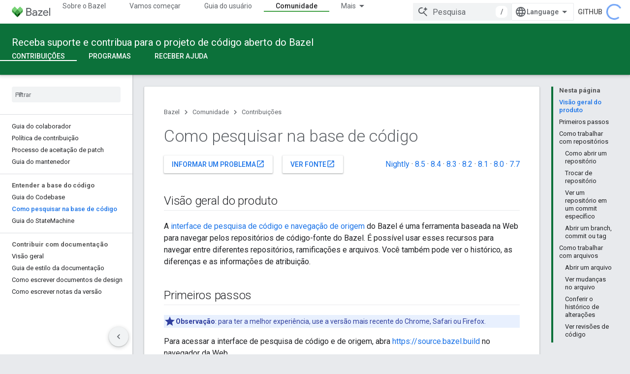

--- FILE ---
content_type: text/html; charset=utf-8
request_url: https://bazel.google.cn/versions/7.1.0/contribute/search?authuser=0&hl=pt-br
body_size: 18200
content:









<!doctype html>
<html 
      lang="pt-BR-x-mtfrom-en"
      dir="ltr">
  <head>
    <meta name="google-signin-client-id" content="721724668570-nbkv1cfusk7kk4eni4pjvepaus73b13t.apps.googleusercontent.com"><meta name="google-signin-scope"
          content="profile email"><meta property="og:site_name" content="Bazel">
    <meta property="og:type" content="website"><meta name="googlebot" content="noindex"><meta name="theme-color" content="#0c713a"><meta charset="utf-8">
    <meta content="IE=Edge" http-equiv="X-UA-Compatible">
    <meta name="viewport" content="width=device-width, initial-scale=1">
    

    <link rel="manifest" href="/_pwa/bazel/manifest.json"
          crossorigin="use-credentials">
    <link rel="preconnect" href="//www.gstatic.cn" crossorigin>
    <link rel="preconnect" href="//fonts.gstatic.cn" crossorigin>
    <link rel="preconnect" href="//fonts.googleapis.cn" crossorigin>
    <link rel="preconnect" href="//apis.google.com" crossorigin>
    <link rel="preconnect" href="//www.google-analytics.com" crossorigin><link rel="stylesheet" href="//fonts.googleapis.cn/css?family=Roboto:300,400,400italic,500,500italic,700,700italic|Roboto+Mono:400,500,700&display=swap">
      <link rel="stylesheet"
            href="//fonts.googleapis.cn/css2?family=Material+Icons&family=Material+Symbols+Outlined&display=block"><link rel="stylesheet" href="https://www.gstatic.cn/devrel-devsite/prod/v3df8aae39978de8281d519c083a1ff09816fe422ab8f1bf9f8e360a62fb9949d/bazel/css/app.css">
      <link rel="shortcut icon" href="https://www.gstatic.cn/devrel-devsite/prod/v3df8aae39978de8281d519c083a1ff09816fe422ab8f1bf9f8e360a62fb9949d/bazel/images/favicon-prod.png">
    <link rel="apple-touch-icon" href="https://www.gstatic.cn/devrel-devsite/prod/v3df8aae39978de8281d519c083a1ff09816fe422ab8f1bf9f8e360a62fb9949d/bazel/images/touchicon-180.png"><link rel="canonical" href="https://bazel.google.cn/versions/7.1.0/contribute/search?hl=pt-br">
      <link rel="alternate" hreflang="en-cn"
          href="https://bazel.google.cn/versions/7.1.0/contribute/search" /><link rel="alternate" hreflang="x-default" href="https://bazel.google.cn/versions/7.1.0/contribute/search" /><link rel="alternate" hreflang="zh-Hans-cn"
          href="https://bazel.google.cn/versions/7.1.0/contribute/search?hl=zh-cn" /><link rel="alternate" hreflang="zh-Hant-cn"
          href="https://bazel.google.cn/versions/7.1.0/contribute/search?hl=zh-tw" /><link rel="alternate" hreflang="hi-cn"
          href="https://bazel.google.cn/versions/7.1.0/contribute/search?hl=hi" /><link rel="alternate" hreflang="id-cn"
          href="https://bazel.google.cn/versions/7.1.0/contribute/search?hl=id" /><link rel="alternate" hreflang="ja-cn"
          href="https://bazel.google.cn/versions/7.1.0/contribute/search?hl=ja" /><link rel="alternate" hreflang="ko-cn"
          href="https://bazel.google.cn/versions/7.1.0/contribute/search?hl=ko" /><link rel="alternate" hreflang="pt-BR-cn"
          href="https://bazel.google.cn/versions/7.1.0/contribute/search?hl=pt-br" /><link rel="alternate" hreflang="es-419-cn"
          href="https://bazel.google.cn/versions/7.1.0/contribute/search?hl=es-419" /><link rel="alternate" hreflang="th-cn"
          href="https://bazel.google.cn/versions/7.1.0/contribute/search?hl=th" /><link rel="alternate" hreflang="tr-cn"
          href="https://bazel.google.cn/versions/7.1.0/contribute/search?hl=tr" /><link rel="alternate" hreflang="vi-cn"
          href="https://bazel.google.cn/versions/7.1.0/contribute/search?hl=vi" /><link rel="alternate" hreflang="en"
          href="https://bazel.build/versions/7.1.0/contribute/search" /><link rel="alternate" hreflang="x-default" href="https://bazel.build/versions/7.1.0/contribute/search" /><link rel="alternate" hreflang="zh-Hans"
          href="https://bazel.build/versions/7.1.0/contribute/search?hl=zh-cn" /><link rel="alternate" hreflang="zh-Hant"
          href="https://bazel.build/versions/7.1.0/contribute/search?hl=zh-tw" /><link rel="alternate" hreflang="hi"
          href="https://bazel.build/versions/7.1.0/contribute/search?hl=hi" /><link rel="alternate" hreflang="id"
          href="https://bazel.build/versions/7.1.0/contribute/search?hl=id" /><link rel="alternate" hreflang="ja"
          href="https://bazel.build/versions/7.1.0/contribute/search?hl=ja" /><link rel="alternate" hreflang="ko"
          href="https://bazel.build/versions/7.1.0/contribute/search?hl=ko" /><link rel="alternate" hreflang="pt-BR"
          href="https://bazel.build/versions/7.1.0/contribute/search?hl=pt-br" /><link rel="alternate" hreflang="es-419"
          href="https://bazel.build/versions/7.1.0/contribute/search?hl=es-419" /><link rel="alternate" hreflang="th"
          href="https://bazel.build/versions/7.1.0/contribute/search?hl=th" /><link rel="alternate" hreflang="tr"
          href="https://bazel.build/versions/7.1.0/contribute/search?hl=tr" /><link rel="alternate" hreflang="vi"
          href="https://bazel.build/versions/7.1.0/contribute/search?hl=vi" /><title>Como pesquisar na base de código &nbsp;|&nbsp; Bazel</title>

<meta property="og:title" content="Como pesquisar na base de código &nbsp;|&nbsp; Bazel"><meta property="og:url" content="https://bazel.google.cn/versions/7.1.0/contribute/search?hl=pt-br"><meta property="og:locale" content="pt_br"><script type="application/ld+json">
  {
    "@context": "https://schema.org",
    "@type": "Article",
    
    "headline": "Como pesquisar na base de código"
  }
</script><link rel="alternate machine-translated-from" hreflang="en"
        href="https://bazel.google.cn/versions/7.1.0/contribute/search?hl=en&amp;authuser=0">
  

  

  


    
      <link rel="stylesheet" href="/extras.css"></head>
  <body class="color-scheme--light"
        template="page"
        theme="bazel-theme"
        type="article"
        
        
        
        layout="docs"
        
        block-apix
        
        
        
        display-toc
        pending>
  
    <devsite-progress type="indeterminate" id="app-progress"></devsite-progress>
  
  
    <a href="#main-content" class="skip-link button">
      
      Ir para o conteúdo principal
    </a>
    <section class="devsite-wrapper">
      <devsite-cookie-notification-bar></devsite-cookie-notification-bar><devsite-header role="banner">
  
    





















<div class="devsite-header--inner" data-nosnippet>
  <div class="devsite-top-logo-row-wrapper-wrapper">
    <div class="devsite-top-logo-row-wrapper">
      <div class="devsite-top-logo-row">
        <button type="button" id="devsite-hamburger-menu"
          class="devsite-header-icon-button button-flat material-icons gc-analytics-event"
          data-category="Site-Wide Custom Events"
          data-label="Navigation menu button"
          visually-hidden
          aria-label="Abrir menu">
        </button>
        
<div class="devsite-product-name-wrapper">

  <a href="/" class="devsite-site-logo-link gc-analytics-event"
   data-category="Site-Wide Custom Events" data-label="Site logo" track-type="globalNav"
   track-name="bazel" track-metadata-position="nav"
   track-metadata-eventDetail="nav">
  
  <picture>
    
    <img src="https://www.gstatic.cn/devrel-devsite/prod/v3df8aae39978de8281d519c083a1ff09816fe422ab8f1bf9f8e360a62fb9949d/bazel/images/lockup.svg" class="devsite-site-logo" alt="Bazel">
  </picture>
  
</a>



  
  
  <span class="devsite-product-name">
    <ul class="devsite-breadcrumb-list"
  >
  
  <li class="devsite-breadcrumb-item
             ">
    
    
    
      
      
    
  </li>
  
</ul>
  </span>

</div>
        <div class="devsite-top-logo-row-middle">
          <div class="devsite-header-upper-tabs">
            
              
              
  <devsite-tabs class="upper-tabs">

    <nav class="devsite-tabs-wrapper" aria-label="Guias superiores">
      
        
          <tab  >
            
    <a href="https://bazel.google.cn/versions/7.1.0/about?authuser=0&amp;hl=pt-br"
    class="devsite-tabs-content gc-analytics-event "
      track-metadata-eventdetail="https://bazel.google.cn/versions/7.1.0/about?authuser=0&amp;hl=pt-br"
    
       track-type="nav"
       track-metadata-position="nav - sobre o bazel"
       track-metadata-module="primary nav"
       
       
         
           data-category="Site-Wide Custom Events"
         
           data-label="Tab: Sobre o Bazel"
         
           track-name="sobre o bazel"
         
       >
    Sobre o Bazel
  
    </a>
    
  
          </tab>
        
      
        
          <tab  >
            
    <a href="https://bazel.google.cn/versions/7.1.0/start?authuser=0&amp;hl=pt-br"
    class="devsite-tabs-content gc-analytics-event "
      track-metadata-eventdetail="https://bazel.google.cn/versions/7.1.0/start?authuser=0&amp;hl=pt-br"
    
       track-type="nav"
       track-metadata-position="nav - vamos começar"
       track-metadata-module="primary nav"
       
       
         
           data-category="Site-Wide Custom Events"
         
           data-label="Tab: Vamos começar"
         
           track-name="vamos começar"
         
       >
    Vamos começar
  
    </a>
    
  
          </tab>
        
      
        
          <tab  >
            
    <a href="https://bazel.google.cn/versions/7.1.0/docs?authuser=0&amp;hl=pt-br"
    class="devsite-tabs-content gc-analytics-event "
      track-metadata-eventdetail="https://bazel.google.cn/versions/7.1.0/docs?authuser=0&amp;hl=pt-br"
    
       track-type="nav"
       track-metadata-position="nav - guia do usuário"
       track-metadata-module="primary nav"
       
       
         
           data-category="Site-Wide Custom Events"
         
           data-label="Tab: Guia do usuário"
         
           track-name="guia do usuário"
         
       >
    Guia do usuário
  
    </a>
    
  
          </tab>
        
      
        
          <tab  >
            
    <a href="https://bazel.google.cn/versions/7.1.0/reference?authuser=0&amp;hl=pt-br"
    class="devsite-tabs-content gc-analytics-event "
      track-metadata-eventdetail="https://bazel.google.cn/versions/7.1.0/reference?authuser=0&amp;hl=pt-br"
    
       track-type="nav"
       track-metadata-position="nav - referência"
       track-metadata-module="primary nav"
       
       
         
           data-category="Site-Wide Custom Events"
         
           data-label="Tab: Referência"
         
           track-name="referência"
         
       >
    Referência
  
    </a>
    
  
          </tab>
        
      
        
          <tab  >
            
    <a href="https://bazel.google.cn/versions/7.1.0/extending?authuser=0&amp;hl=pt-br"
    class="devsite-tabs-content gc-analytics-event "
      track-metadata-eventdetail="https://bazel.google.cn/versions/7.1.0/extending?authuser=0&amp;hl=pt-br"
    
       track-type="nav"
       track-metadata-position="nav - ampliação"
       track-metadata-module="primary nav"
       
       
         
           data-category="Site-Wide Custom Events"
         
           data-label="Tab: Ampliação"
         
           track-name="ampliação"
         
       >
    Ampliação
  
    </a>
    
  
          </tab>
        
      
        
          <tab  class="devsite-active">
            
    <a href="https://bazel.google.cn/versions/7.1.0/community?authuser=0&amp;hl=pt-br"
    class="devsite-tabs-content gc-analytics-event "
      track-metadata-eventdetail="https://bazel.google.cn/versions/7.1.0/community?authuser=0&amp;hl=pt-br"
    
       track-type="nav"
       track-metadata-position="nav - comunidade"
       track-metadata-module="primary nav"
       aria-label="Comunidade, selected" 
       
         
           data-category="Site-Wide Custom Events"
         
           data-label="Tab: Comunidade"
         
           track-name="comunidade"
         
       >
    Comunidade
  
    </a>
    
  
          </tab>
        
      
        
          <tab class="devsite-dropdown
    
    
    
    ">
  
    <a href="https://bazel.google.cn/versions?authuser=0&amp;hl=pt-br"
    class="devsite-tabs-content gc-analytics-event "
      track-metadata-eventdetail="https://bazel.google.cn/versions?authuser=0&amp;hl=pt-br"
    
       track-type="nav"
       track-metadata-position="nav - documentos com controle de versões"
       track-metadata-module="primary nav"
       
       
         
           data-category="Site-Wide Custom Events"
         
           data-label="Tab: Documentos com controle de versões"
         
           track-name="documentos com controle de versões"
         
       >
    Documentos com controle de versões
  
    </a>
    
      <button
         aria-haspopup="menu"
         aria-expanded="false"
         aria-label="Menu suspenso de Documentos com controle de versões"
         track-type="nav"
         track-metadata-eventdetail="https://bazel.google.cn/versions?authuser=0&amp;hl=pt-br"
         track-metadata-position="nav - documentos com controle de versões"
         track-metadata-module="primary nav"
         
          
            data-category="Site-Wide Custom Events"
          
            data-label="Tab: Documentos com controle de versões"
          
            track-name="documentos com controle de versões"
          
        
         class="devsite-tabs-dropdown-toggle devsite-icon devsite-icon-arrow-drop-down"></button>
    
  
  <div class="devsite-tabs-dropdown" role="menu" aria-label="submenu" hidden>
    
    <div class="devsite-tabs-dropdown-content">
      
        <div class="devsite-tabs-dropdown-column
                    ">
          
            <ul class="devsite-tabs-dropdown-section
                       ">
              
              
              
                <li class="devsite-nav-item">
                  <a href="https://bazel.google.cn/versions/8.5.0?authuser=0&amp;hl=pt-br"
                    
                     track-type="nav"
                     track-metadata-eventdetail="https://bazel.google.cn/versions/8.5.0?authuser=0&amp;hl=pt-br"
                     track-metadata-position="nav - documentos com controle de versões"
                     track-metadata-module="tertiary nav"
                     
                     tooltip
                  >
                    
                    <div class="devsite-nav-item-title">
                      8.5
                    </div>
                    
                  </a>
                </li>
              
                <li class="devsite-nav-item">
                  <a href="https://bazel.google.cn/versions/8.4.0?authuser=0&amp;hl=pt-br"
                    
                     track-type="nav"
                     track-metadata-eventdetail="https://bazel.google.cn/versions/8.4.0?authuser=0&amp;hl=pt-br"
                     track-metadata-position="nav - documentos com controle de versões"
                     track-metadata-module="tertiary nav"
                     
                     tooltip
                  >
                    
                    <div class="devsite-nav-item-title">
                      8.4
                    </div>
                    
                  </a>
                </li>
              
                <li class="devsite-nav-item">
                  <a href="https://bazel.google.cn/versions/8.3.0?authuser=0&amp;hl=pt-br"
                    
                     track-type="nav"
                     track-metadata-eventdetail="https://bazel.google.cn/versions/8.3.0?authuser=0&amp;hl=pt-br"
                     track-metadata-position="nav - documentos com controle de versões"
                     track-metadata-module="tertiary nav"
                     
                     tooltip
                  >
                    
                    <div class="devsite-nav-item-title">
                      8.3
                    </div>
                    
                  </a>
                </li>
              
                <li class="devsite-nav-item">
                  <a href="https://bazel.google.cn/versions/8.2.0?authuser=0&amp;hl=pt-br"
                    
                     track-type="nav"
                     track-metadata-eventdetail="https://bazel.google.cn/versions/8.2.0?authuser=0&amp;hl=pt-br"
                     track-metadata-position="nav - documentos com controle de versões"
                     track-metadata-module="tertiary nav"
                     
                     tooltip
                  >
                    
                    <div class="devsite-nav-item-title">
                      8.2
                    </div>
                    
                  </a>
                </li>
              
                <li class="devsite-nav-item">
                  <a href="https://bazel.google.cn/versions/8.1.0?authuser=0&amp;hl=pt-br"
                    
                     track-type="nav"
                     track-metadata-eventdetail="https://bazel.google.cn/versions/8.1.0?authuser=0&amp;hl=pt-br"
                     track-metadata-position="nav - documentos com controle de versões"
                     track-metadata-module="tertiary nav"
                     
                     tooltip
                  >
                    
                    <div class="devsite-nav-item-title">
                      8.1
                    </div>
                    
                  </a>
                </li>
              
                <li class="devsite-nav-item">
                  <a href="https://bazel.google.cn/versions/8.0.0?authuser=0&amp;hl=pt-br"
                    
                     track-type="nav"
                     track-metadata-eventdetail="https://bazel.google.cn/versions/8.0.0?authuser=0&amp;hl=pt-br"
                     track-metadata-position="nav - documentos com controle de versões"
                     track-metadata-module="tertiary nav"
                     
                     tooltip
                  >
                    
                    <div class="devsite-nav-item-title">
                      8.0
                    </div>
                    
                  </a>
                </li>
              
                <li class="devsite-nav-item">
                  <a href="https://bazel.google.cn/versions/7.7.0?authuser=0&amp;hl=pt-br"
                    
                     track-type="nav"
                     track-metadata-eventdetail="https://bazel.google.cn/versions/7.7.0?authuser=0&amp;hl=pt-br"
                     track-metadata-position="nav - documentos com controle de versões"
                     track-metadata-module="tertiary nav"
                     
                     tooltip
                  >
                    
                    <div class="devsite-nav-item-title">
                      7.7
                    </div>
                    
                  </a>
                </li>
              
                <li class="devsite-nav-item">
                  <a href="https://bazel.google.cn/versions/6.5.0?authuser=0&amp;hl=pt-br"
                    
                     track-type="nav"
                     track-metadata-eventdetail="https://bazel.google.cn/versions/6.5.0?authuser=0&amp;hl=pt-br"
                     track-metadata-position="nav - documentos com controle de versões"
                     track-metadata-module="tertiary nav"
                     
                     tooltip
                  >
                    
                    <div class="devsite-nav-item-title">
                      6,5
                    </div>
                    
                  </a>
                </li>
              
                <li class="devsite-nav-item">
                  <a href="https://docs.bazel.build/versions/5.4.1/bazel-overview.html?authuser=0&amp;hl=pt-br"
                    
                     track-type="nav"
                     track-metadata-eventdetail="https://docs.bazel.build/versions/5.4.1/bazel-overview.html?authuser=0&amp;hl=pt-br"
                     track-metadata-position="nav - documentos com controle de versões"
                     track-metadata-module="tertiary nav"
                     
                     tooltip
                  >
                    
                    <div class="devsite-nav-item-title">
                      5.4.1
                    </div>
                    
                  </a>
                </li>
              
            </ul>
          
        </div>
      
        <div class="devsite-tabs-dropdown-column
                    ">
          
            <ul class="devsite-tabs-dropdown-section
                       ">
              
              
              
                <li class="devsite-nav-item">
                  <a href="https://bazel.google.cn/?authuser=0&amp;hl=pt-br"
                    
                     track-type="nav"
                     track-metadata-eventdetail="https://bazel.google.cn/?authuser=0&amp;hl=pt-br"
                     track-metadata-position="nav - documentos com controle de versões"
                     track-metadata-module="tertiary nav"
                     
                     tooltip
                  >
                    
                    <div class="devsite-nav-item-title">
                      Diária
                    </div>
                    
                  </a>
                </li>
              
                <li class="devsite-nav-item">
                  <a href="https://bazel.google.cn/versions?authuser=0&amp;hl=pt-br"
                    
                     track-type="nav"
                     track-metadata-eventdetail="https://bazel.google.cn/versions?authuser=0&amp;hl=pt-br"
                     track-metadata-position="nav - documentos com controle de versões"
                     track-metadata-module="tertiary nav"
                     
                     tooltip
                  >
                    
                    <div class="devsite-nav-item-title">
                      Mais…
                    </div>
                    
                  </a>
                </li>
              
            </ul>
          
        </div>
      
    </div>
  </div>
</tab>
        
      
    </nav>

  </devsite-tabs>

            
           </div>
          
<devsite-search
    
    
    enable-suggestions
      
    
    enable-search-summaries
    project-name="Bazel"
    tenant-name="Bazel"
    
    
    
    
    
    >
  <form class="devsite-search-form" action="https://bazel.google.cn/s/results?authuser=0&amp;hl=pt-br" method="GET">
    <div class="devsite-search-container">
      <button type="button"
              search-open
              class="devsite-search-button devsite-header-icon-button button-flat material-icons"
              
              aria-label="Abrir pesquisa"></button>
      <div class="devsite-searchbox">
        <input
          aria-activedescendant=""
          aria-autocomplete="list"
          
          aria-label="Pesquisa"
          aria-expanded="false"
          aria-haspopup="listbox"
          autocomplete="off"
          class="devsite-search-field devsite-search-query"
          name="q"
          
          placeholder="Pesquisa"
          role="combobox"
          type="text"
          value=""
          >
          <div class="devsite-search-image material-icons" aria-hidden="true">
            
              <svg class="devsite-search-ai-image" width="24" height="24" viewBox="0 0 24 24" fill="none" xmlns="http://www.w3.org/2000/svg">
                  <g clip-path="url(#clip0_6641_386)">
                    <path d="M19.6 21L13.3 14.7C12.8 15.1 12.225 15.4167 11.575 15.65C10.925 15.8833 10.2333 16 9.5 16C7.68333 16 6.14167 15.375 4.875 14.125C3.625 12.8583 3 11.3167 3 9.5C3 7.68333 3.625 6.15 4.875 4.9C6.14167 3.63333 7.68333 3 9.5 3C10.0167 3 10.5167 3.05833 11 3.175C11.4833 3.275 11.9417 3.43333 12.375 3.65L10.825 5.2C10.6083 5.13333 10.3917 5.08333 10.175 5.05C9.95833 5.01667 9.73333 5 9.5 5C8.25 5 7.18333 5.44167 6.3 6.325C5.43333 7.19167 5 8.25 5 9.5C5 10.75 5.43333 11.8167 6.3 12.7C7.18333 13.5667 8.25 14 9.5 14C10.6667 14 11.6667 13.625 12.5 12.875C13.35 12.1083 13.8417 11.15 13.975 10H15.975C15.925 10.6333 15.7833 11.2333 15.55 11.8C15.3333 12.3667 15.05 12.8667 14.7 13.3L21 19.6L19.6 21ZM17.5 12C17.5 10.4667 16.9667 9.16667 15.9 8.1C14.8333 7.03333 13.5333 6.5 12 6.5C13.5333 6.5 14.8333 5.96667 15.9 4.9C16.9667 3.83333 17.5 2.53333 17.5 0.999999C17.5 2.53333 18.0333 3.83333 19.1 4.9C20.1667 5.96667 21.4667 6.5 23 6.5C21.4667 6.5 20.1667 7.03333 19.1 8.1C18.0333 9.16667 17.5 10.4667 17.5 12Z" fill="#5F6368"/>
                  </g>
                <defs>
                <clipPath id="clip0_6641_386">
                <rect width="24" height="24" fill="white"/>
                </clipPath>
                </defs>
              </svg>
            
          </div>
          <div class="devsite-search-shortcut-icon-container" aria-hidden="true">
            <kbd class="devsite-search-shortcut-icon">/</kbd>
          </div>
      </div>
    </div>
  </form>
  <button type="button"
          search-close
          class="devsite-search-button devsite-header-icon-button button-flat material-icons"
          
          aria-label="Fechar pesquisa"></button>
</devsite-search>

        </div>

        

          

          

          

          
<devsite-language-selector>
  <ul role="presentation">
    
    
    <li role="presentation">
      <a role="menuitem" lang="en"
        >English</a>
    </li>
    
    <li role="presentation">
      <a role="menuitem" lang="de"
        >Deutsch</a>
    </li>
    
    <li role="presentation">
      <a role="menuitem" lang="es"
        >Español</a>
    </li>
    
    <li role="presentation">
      <a role="menuitem" lang="es_419"
        >Español – América Latina</a>
    </li>
    
    <li role="presentation">
      <a role="menuitem" lang="fr"
        >Français</a>
    </li>
    
    <li role="presentation">
      <a role="menuitem" lang="id"
        >Indonesia</a>
    </li>
    
    <li role="presentation">
      <a role="menuitem" lang="it"
        >Italiano</a>
    </li>
    
    <li role="presentation">
      <a role="menuitem" lang="pl"
        >Polski</a>
    </li>
    
    <li role="presentation">
      <a role="menuitem" lang="pt"
        >Português</a>
    </li>
    
    <li role="presentation">
      <a role="menuitem" lang="pt_br"
        >Português – Brasil</a>
    </li>
    
    <li role="presentation">
      <a role="menuitem" lang="vi"
        >Tiếng Việt</a>
    </li>
    
    <li role="presentation">
      <a role="menuitem" lang="tr"
        >Türkçe</a>
    </li>
    
    <li role="presentation">
      <a role="menuitem" lang="ru"
        >Русский</a>
    </li>
    
    <li role="presentation">
      <a role="menuitem" lang="he"
        >עברית</a>
    </li>
    
    <li role="presentation">
      <a role="menuitem" lang="ar"
        >العربيّة</a>
    </li>
    
    <li role="presentation">
      <a role="menuitem" lang="fa"
        >فارسی</a>
    </li>
    
    <li role="presentation">
      <a role="menuitem" lang="hi"
        >हिंदी</a>
    </li>
    
    <li role="presentation">
      <a role="menuitem" lang="bn"
        >বাংলা</a>
    </li>
    
    <li role="presentation">
      <a role="menuitem" lang="th"
        >ภาษาไทย</a>
    </li>
    
    <li role="presentation">
      <a role="menuitem" lang="zh_cn"
        >中文 – 简体</a>
    </li>
    
    <li role="presentation">
      <a role="menuitem" lang="zh_tw"
        >中文 – 繁體</a>
    </li>
    
    <li role="presentation">
      <a role="menuitem" lang="ja"
        >日本語</a>
    </li>
    
    <li role="presentation">
      <a role="menuitem" lang="ko"
        >한국어</a>
    </li>
    
  </ul>
</devsite-language-selector>


          
            <a class="devsite-header-link devsite-top-button button gc-analytics-event "
    href="//github.com/bazelbuild/bazel/"
    data-category="Site-Wide Custom Events"
    data-label="Site header link: GitHub"
    >
  GitHub
</a>
          

        

        
        
        
          <devsite-openid-user id="devsite-user"></devsite-openid-user>
        
      </div>
    </div>
  </div>



  <div class="devsite-collapsible-section
    ">
    <div class="devsite-header-background">
      
        
          <div class="devsite-product-id-row"
           >
            <div class="devsite-product-description-row">
              
                
                <div class="devsite-product-id">
                  
                  
                  
                    <ul class="devsite-breadcrumb-list"
  >
  
  <li class="devsite-breadcrumb-item
             ">
    
    
    
      
        
  <a href="https://bazel.google.cn/versions/7.1.0/community?authuser=0&amp;hl=pt-br"
      
        class="devsite-breadcrumb-link gc-analytics-event"
      
        data-category="Site-Wide Custom Events"
      
        data-label="Lower Header"
      
        data-value="1"
      
        track-type="globalNav"
      
        track-name="breadcrumb"
      
        track-metadata-position="1"
      
        track-metadata-eventdetail=""
      
    >
    
          Receba suporte e contribua para o projeto de código aberto do Bazel
        
  </a>
  
      
    
  </li>
  
</ul>
                </div>
                
              
              
            </div>
            
          </div>
          
        
      
      
        <div class="devsite-doc-set-nav-row">
          
          
            
            
  <devsite-tabs class="lower-tabs">

    <nav class="devsite-tabs-wrapper" aria-label="Guias inferiores">
      
        
          <tab  class="devsite-active">
            
    <a href="https://bazel.google.cn/versions/7.1.0/contribute?authuser=0&amp;hl=pt-br"
    class="devsite-tabs-content gc-analytics-event "
      track-metadata-eventdetail="https://bazel.google.cn/versions/7.1.0/contribute?authuser=0&amp;hl=pt-br"
    
       track-type="nav"
       track-metadata-position="nav - contribuições"
       track-metadata-module="primary nav"
       aria-label="Contribuições, selected" 
       
         
           data-category="Site-Wide Custom Events"
         
           data-label="Tab: Contribuições"
         
           track-name="contribuições"
         
       >
    Contribuições
  
    </a>
    
  
          </tab>
        
      
        
          <tab  >
            
    <a href="https://bazel.google.cn/versions/7.1.0/community/update?authuser=0&amp;hl=pt-br"
    class="devsite-tabs-content gc-analytics-event "
      track-metadata-eventdetail="https://bazel.google.cn/versions/7.1.0/community/update?authuser=0&amp;hl=pt-br"
    
       track-type="nav"
       track-metadata-position="nav - programas"
       track-metadata-module="primary nav"
       
       
         
           data-category="Site-Wide Custom Events"
         
           data-label="Tab: Programas"
         
           track-name="programas"
         
       >
    Programas
  
    </a>
    
  
          </tab>
        
      
        
          <tab  >
            
    <a href="https://bazel.google.cn/versions/7.1.0/help?authuser=0&amp;hl=pt-br"
    class="devsite-tabs-content gc-analytics-event "
      track-metadata-eventdetail="https://bazel.google.cn/versions/7.1.0/help?authuser=0&amp;hl=pt-br"
    
       track-type="nav"
       track-metadata-position="nav - receber ajuda"
       track-metadata-module="primary nav"
       
       
         
           data-category="Site-Wide Custom Events"
         
           data-label="Tab: Receber ajuda"
         
           track-name="receber ajuda"
         
       >
    Receber ajuda
  
    </a>
    
  
          </tab>
        
      
    </nav>

  </devsite-tabs>

          
          
        </div>
      
    </div>
  </div>

</div>



  

  
</devsite-header>
      <devsite-book-nav scrollbars >
        
          





















<div class="devsite-book-nav-filter"
     >
  <span class="filter-list-icon material-icons" aria-hidden="true"></span>
  <input type="text"
         placeholder="Filtrar"
         
         aria-label="Digite para filtrar"
         role="searchbox">
  
  <span class="filter-clear-button hidden"
        data-title="Limpar filtro"
        aria-label="Limpar filtro"
        role="button"
        tabindex="0"></span>
</div>

<nav class="devsite-book-nav devsite-nav nocontent"
     aria-label="Menu lateral">
  <div class="devsite-mobile-header">
    <button type="button"
            id="devsite-close-nav"
            class="devsite-header-icon-button button-flat material-icons gc-analytics-event"
            data-category="Site-Wide Custom Events"
            data-label="Close navigation"
            aria-label="Fechar navegação">
    </button>
    <div class="devsite-product-name-wrapper">

  <a href="/" class="devsite-site-logo-link gc-analytics-event"
   data-category="Site-Wide Custom Events" data-label="Site logo" track-type="globalNav"
   track-name="bazel" track-metadata-position="nav"
   track-metadata-eventDetail="nav">
  
  <picture>
    
    <img src="https://www.gstatic.cn/devrel-devsite/prod/v3df8aae39978de8281d519c083a1ff09816fe422ab8f1bf9f8e360a62fb9949d/bazel/images/lockup.svg" class="devsite-site-logo" alt="Bazel">
  </picture>
  
</a>


  
      <span class="devsite-product-name">
        
        
        <ul class="devsite-breadcrumb-list"
  >
  
  <li class="devsite-breadcrumb-item
             ">
    
    
    
      
      
    
  </li>
  
</ul>
      </span>
    

</div>
  </div>

  <div class="devsite-book-nav-wrapper">
    <div class="devsite-mobile-nav-top">
      
        <ul class="devsite-nav-list">
          
            <li class="devsite-nav-item">
              
  
  <a href="/versions/7.1.0/about"
    
       class="devsite-nav-title gc-analytics-event
              
              "
    

    
      
        data-category="Site-Wide Custom Events"
      
        data-label="Tab: Sobre o Bazel"
      
        track-name="sobre o bazel"
      
    
     data-category="Site-Wide Custom Events"
     data-label="Responsive Tab: Sobre o Bazel"
     track-type="globalNav"
     track-metadata-eventDetail="globalMenu"
     track-metadata-position="nav">
  
    <span class="devsite-nav-text" tooltip >
      Sobre o Bazel
   </span>
    
  
  </a>
  

  
              
            </li>
          
            <li class="devsite-nav-item">
              
  
  <a href="/versions/7.1.0/start"
    
       class="devsite-nav-title gc-analytics-event
              
              "
    

    
      
        data-category="Site-Wide Custom Events"
      
        data-label="Tab: Vamos começar"
      
        track-name="vamos começar"
      
    
     data-category="Site-Wide Custom Events"
     data-label="Responsive Tab: Vamos começar"
     track-type="globalNav"
     track-metadata-eventDetail="globalMenu"
     track-metadata-position="nav">
  
    <span class="devsite-nav-text" tooltip >
      Vamos começar
   </span>
    
  
  </a>
  

  
              
            </li>
          
            <li class="devsite-nav-item">
              
  
  <a href="/versions/7.1.0/docs"
    
       class="devsite-nav-title gc-analytics-event
              
              "
    

    
      
        data-category="Site-Wide Custom Events"
      
        data-label="Tab: Guia do usuário"
      
        track-name="guia do usuário"
      
    
     data-category="Site-Wide Custom Events"
     data-label="Responsive Tab: Guia do usuário"
     track-type="globalNav"
     track-metadata-eventDetail="globalMenu"
     track-metadata-position="nav">
  
    <span class="devsite-nav-text" tooltip >
      Guia do usuário
   </span>
    
  
  </a>
  

  
              
            </li>
          
            <li class="devsite-nav-item">
              
  
  <a href="/versions/7.1.0/reference"
    
       class="devsite-nav-title gc-analytics-event
              
              "
    

    
      
        data-category="Site-Wide Custom Events"
      
        data-label="Tab: Referência"
      
        track-name="referência"
      
    
     data-category="Site-Wide Custom Events"
     data-label="Responsive Tab: Referência"
     track-type="globalNav"
     track-metadata-eventDetail="globalMenu"
     track-metadata-position="nav">
  
    <span class="devsite-nav-text" tooltip >
      Referência
   </span>
    
  
  </a>
  

  
              
            </li>
          
            <li class="devsite-nav-item">
              
  
  <a href="/versions/7.1.0/extending"
    
       class="devsite-nav-title gc-analytics-event
              
              "
    

    
      
        data-category="Site-Wide Custom Events"
      
        data-label="Tab: Ampliação"
      
        track-name="ampliação"
      
    
     data-category="Site-Wide Custom Events"
     data-label="Responsive Tab: Ampliação"
     track-type="globalNav"
     track-metadata-eventDetail="globalMenu"
     track-metadata-position="nav">
  
    <span class="devsite-nav-text" tooltip >
      Ampliação
   </span>
    
  
  </a>
  

  
              
            </li>
          
            <li class="devsite-nav-item">
              
  
  <a href="/versions/7.1.0/community"
    
       class="devsite-nav-title gc-analytics-event
              
              devsite-nav-active"
    

    
      
        data-category="Site-Wide Custom Events"
      
        data-label="Tab: Comunidade"
      
        track-name="comunidade"
      
    
     data-category="Site-Wide Custom Events"
     data-label="Responsive Tab: Comunidade"
     track-type="globalNav"
     track-metadata-eventDetail="globalMenu"
     track-metadata-position="nav">
  
    <span class="devsite-nav-text" tooltip >
      Comunidade
   </span>
    
  
  </a>
  

  
              
                <ul class="devsite-nav-responsive-tabs">
                  
                    
                    
                    
                    <li class="devsite-nav-item">
                      
  
  <a href="/versions/7.1.0/contribute"
    
       class="devsite-nav-title gc-analytics-event
              
              devsite-nav-active"
    

    
      
        data-category="Site-Wide Custom Events"
      
        data-label="Tab: Contribuições"
      
        track-name="contribuições"
      
    
     data-category="Site-Wide Custom Events"
     data-label="Responsive Tab: Contribuições"
     track-type="globalNav"
     track-metadata-eventDetail="globalMenu"
     track-metadata-position="nav">
  
    <span class="devsite-nav-text" tooltip menu="_book">
      Contribuições
   </span>
    
  
  </a>
  

  
                    </li>
                  
                    
                    
                    
                    <li class="devsite-nav-item">
                      
  
  <a href="/versions/7.1.0/community/update"
    
       class="devsite-nav-title gc-analytics-event
              
              "
    

    
      
        data-category="Site-Wide Custom Events"
      
        data-label="Tab: Programas"
      
        track-name="programas"
      
    
     data-category="Site-Wide Custom Events"
     data-label="Responsive Tab: Programas"
     track-type="globalNav"
     track-metadata-eventDetail="globalMenu"
     track-metadata-position="nav">
  
    <span class="devsite-nav-text" tooltip >
      Programas
   </span>
    
  
  </a>
  

  
                    </li>
                  
                    
                    
                    
                    <li class="devsite-nav-item">
                      
  
  <a href="/versions/7.1.0/help"
    
       class="devsite-nav-title gc-analytics-event
              
              "
    

    
      
        data-category="Site-Wide Custom Events"
      
        data-label="Tab: Receber ajuda"
      
        track-name="receber ajuda"
      
    
     data-category="Site-Wide Custom Events"
     data-label="Responsive Tab: Receber ajuda"
     track-type="globalNav"
     track-metadata-eventDetail="globalMenu"
     track-metadata-position="nav">
  
    <span class="devsite-nav-text" tooltip >
      Receber ajuda
   </span>
    
  
  </a>
  

  
                    </li>
                  
                </ul>
              
            </li>
          
            <li class="devsite-nav-item">
              
  
  <a href="/versions"
    
       class="devsite-nav-title gc-analytics-event
              
              "
    

    
      
        data-category="Site-Wide Custom Events"
      
        data-label="Tab: Documentos com controle de versões"
      
        track-name="documentos com controle de versões"
      
    
     data-category="Site-Wide Custom Events"
     data-label="Responsive Tab: Documentos com controle de versões"
     track-type="globalNav"
     track-metadata-eventDetail="globalMenu"
     track-metadata-position="nav">
  
    <span class="devsite-nav-text" tooltip >
      Documentos com controle de versões
   </span>
    
  
  </a>
  

  
    <ul class="devsite-nav-responsive-tabs devsite-nav-has-menu
               ">
      
<li class="devsite-nav-item">

  
  <span
    
       class="devsite-nav-title"
       tooltip
    
    
      
        data-category="Site-Wide Custom Events"
      
        data-label="Tab: Documentos com controle de versões"
      
        track-name="documentos com controle de versões"
      
    >
  
    <span class="devsite-nav-text" tooltip menu="Documentos com controle de versões">
      Mais
   </span>
    
    <span class="devsite-nav-icon material-icons" data-icon="forward"
          menu="Documentos com controle de versões">
    </span>
    
  
  </span>
  

</li>

    </ul>
  
              
            </li>
          
          
    
    
<li class="devsite-nav-item">

  
  <a href="//github.com/bazelbuild/bazel/"
    
       class="devsite-nav-title gc-analytics-event "
    

    
     data-category="Site-Wide Custom Events"
     data-label="Responsive Tab: GitHub"
     track-type="navMenu"
     track-metadata-eventDetail="globalMenu"
     track-metadata-position="nav">
  
    <span class="devsite-nav-text" tooltip >
      GitHub
   </span>
    
  
  </a>
  

</li>

  
          
        </ul>
      
    </div>
    
      <div class="devsite-mobile-nav-bottom">
        
          
          <ul class="devsite-nav-list" menu="_book">
            <li class="devsite-nav-item"><a href="/versions/7.1.0/contribute"
        class="devsite-nav-title gc-analytics-event"
        data-category="Site-Wide Custom Events"
        data-label="Book nav link, pathname: /versions/7.1.0/contribute"
        track-type="bookNav"
        track-name="click"
        track-metadata-eventdetail="/versions/7.1.0/contribute"
      ><span class="devsite-nav-text" tooltip>Guia do colaborador</span></a></li>

  <li class="devsite-nav-item"><a href="/versions/7.1.0/contribute/policy"
        class="devsite-nav-title gc-analytics-event"
        data-category="Site-Wide Custom Events"
        data-label="Book nav link, pathname: /versions/7.1.0/contribute/policy"
        track-type="bookNav"
        track-name="click"
        track-metadata-eventdetail="/versions/7.1.0/contribute/policy"
      ><span class="devsite-nav-text" tooltip>Política de contribuição</span></a></li>

  <li class="devsite-nav-item"><a href="/versions/7.1.0/contribute/patch-acceptance"
        class="devsite-nav-title gc-analytics-event"
        data-category="Site-Wide Custom Events"
        data-label="Book nav link, pathname: /versions/7.1.0/contribute/patch-acceptance"
        track-type="bookNav"
        track-name="click"
        track-metadata-eventdetail="/versions/7.1.0/contribute/patch-acceptance"
      ><span class="devsite-nav-text" tooltip>Processo de aceitação de patch</span></a></li>

  <li class="devsite-nav-item"><a href="/versions/7.1.0/contribute/maintainers-guide"
        class="devsite-nav-title gc-analytics-event"
        data-category="Site-Wide Custom Events"
        data-label="Book nav link, pathname: /versions/7.1.0/contribute/maintainers-guide"
        track-type="bookNav"
        track-name="click"
        track-metadata-eventdetail="/versions/7.1.0/contribute/maintainers-guide"
      ><span class="devsite-nav-text" tooltip>Guia do mantenedor</span></a></li>

  <li class="devsite-nav-item
           devsite-nav-heading"><div class="devsite-nav-title devsite-nav-title-no-path">
        <span class="devsite-nav-text" tooltip>Entender a base do código</span>
      </div></li>

  <li class="devsite-nav-item"><a href="/versions/7.1.0/contribute/codebase"
        class="devsite-nav-title gc-analytics-event"
        data-category="Site-Wide Custom Events"
        data-label="Book nav link, pathname: /versions/7.1.0/contribute/codebase"
        track-type="bookNav"
        track-name="click"
        track-metadata-eventdetail="/versions/7.1.0/contribute/codebase"
      ><span class="devsite-nav-text" tooltip>Guia do Codebase</span></a></li>

  <li class="devsite-nav-item"><a href="/versions/7.1.0/contribute/search"
        class="devsite-nav-title gc-analytics-event"
        data-category="Site-Wide Custom Events"
        data-label="Book nav link, pathname: /versions/7.1.0/contribute/search"
        track-type="bookNav"
        track-name="click"
        track-metadata-eventdetail="/versions/7.1.0/contribute/search"
      ><span class="devsite-nav-text" tooltip>Como pesquisar na base de código</span></a></li>

  <li class="devsite-nav-item"><a href="/versions/7.1.0/contribute/statemachine-guide"
        class="devsite-nav-title gc-analytics-event"
        data-category="Site-Wide Custom Events"
        data-label="Book nav link, pathname: /versions/7.1.0/contribute/statemachine-guide"
        track-type="bookNav"
        track-name="click"
        track-metadata-eventdetail="/versions/7.1.0/contribute/statemachine-guide"
      ><span class="devsite-nav-text" tooltip>Guia do StateMachine</span></a></li>

  <li class="devsite-nav-item
           devsite-nav-heading"><div class="devsite-nav-title devsite-nav-title-no-path">
        <span class="devsite-nav-text" tooltip>Contribuir com documentação</span>
      </div></li>

  <li class="devsite-nav-item"><a href="/versions/7.1.0/contribute/docs"
        class="devsite-nav-title gc-analytics-event"
        data-category="Site-Wide Custom Events"
        data-label="Book nav link, pathname: /versions/7.1.0/contribute/docs"
        track-type="bookNav"
        track-name="click"
        track-metadata-eventdetail="/versions/7.1.0/contribute/docs"
      ><span class="devsite-nav-text" tooltip>Visão geral</span></a></li>

  <li class="devsite-nav-item"><a href="/versions/7.1.0/contribute/docs-style-guide"
        class="devsite-nav-title gc-analytics-event"
        data-category="Site-Wide Custom Events"
        data-label="Book nav link, pathname: /versions/7.1.0/contribute/docs-style-guide"
        track-type="bookNav"
        track-name="click"
        track-metadata-eventdetail="/versions/7.1.0/contribute/docs-style-guide"
      ><span class="devsite-nav-text" tooltip>Guia de estilo da documentação</span></a></li>

  <li class="devsite-nav-item"><a href="/versions/7.1.0/contribute/design-documents"
        class="devsite-nav-title gc-analytics-event"
        data-category="Site-Wide Custom Events"
        data-label="Book nav link, pathname: /versions/7.1.0/contribute/design-documents"
        track-type="bookNav"
        track-name="click"
        track-metadata-eventdetail="/versions/7.1.0/contribute/design-documents"
      ><span class="devsite-nav-text" tooltip>Como escrever documentos de design</span></a></li>

  <li class="devsite-nav-item"><a href="/versions/7.1.0/contribute/release-notes"
        class="devsite-nav-title gc-analytics-event"
        data-category="Site-Wide Custom Events"
        data-label="Book nav link, pathname: /versions/7.1.0/contribute/release-notes"
        track-type="bookNav"
        track-name="click"
        track-metadata-eventdetail="/versions/7.1.0/contribute/release-notes"
      ><span class="devsite-nav-text" tooltip>Como escrever notas da versão</span></a></li>
          </ul>
        
        
          
    
  
    
  
    
  
    
  
    
  
    
  
    
      
      <ul class="devsite-nav-list" menu="Documentos com controle de versões"
          aria-label="Menu lateral" hidden>
        
          
            
            
              
<li class="devsite-nav-item">

  
  <a href="/versions/8.5.0"
    
       class="devsite-nav-title gc-analytics-event
              
              "
    

    
     data-category="Site-Wide Custom Events"
     data-label="Responsive Tab: 8.5"
     track-type="navMenu"
     track-metadata-eventDetail="globalMenu"
     track-metadata-position="nav">
  
    <span class="devsite-nav-text" tooltip >
      8.5
   </span>
    
  
  </a>
  

</li>

            
              
<li class="devsite-nav-item">

  
  <a href="/versions/8.4.0"
    
       class="devsite-nav-title gc-analytics-event
              
              "
    

    
     data-category="Site-Wide Custom Events"
     data-label="Responsive Tab: 8.4"
     track-type="navMenu"
     track-metadata-eventDetail="globalMenu"
     track-metadata-position="nav">
  
    <span class="devsite-nav-text" tooltip >
      8.4
   </span>
    
  
  </a>
  

</li>

            
              
<li class="devsite-nav-item">

  
  <a href="/versions/8.3.0"
    
       class="devsite-nav-title gc-analytics-event
              
              "
    

    
     data-category="Site-Wide Custom Events"
     data-label="Responsive Tab: 8.3"
     track-type="navMenu"
     track-metadata-eventDetail="globalMenu"
     track-metadata-position="nav">
  
    <span class="devsite-nav-text" tooltip >
      8.3
   </span>
    
  
  </a>
  

</li>

            
              
<li class="devsite-nav-item">

  
  <a href="/versions/8.2.0"
    
       class="devsite-nav-title gc-analytics-event
              
              "
    

    
     data-category="Site-Wide Custom Events"
     data-label="Responsive Tab: 8.2"
     track-type="navMenu"
     track-metadata-eventDetail="globalMenu"
     track-metadata-position="nav">
  
    <span class="devsite-nav-text" tooltip >
      8.2
   </span>
    
  
  </a>
  

</li>

            
              
<li class="devsite-nav-item">

  
  <a href="/versions/8.1.0"
    
       class="devsite-nav-title gc-analytics-event
              
              "
    

    
     data-category="Site-Wide Custom Events"
     data-label="Responsive Tab: 8.1"
     track-type="navMenu"
     track-metadata-eventDetail="globalMenu"
     track-metadata-position="nav">
  
    <span class="devsite-nav-text" tooltip >
      8.1
   </span>
    
  
  </a>
  

</li>

            
              
<li class="devsite-nav-item">

  
  <a href="/versions/8.0.0"
    
       class="devsite-nav-title gc-analytics-event
              
              "
    

    
     data-category="Site-Wide Custom Events"
     data-label="Responsive Tab: 8.0"
     track-type="navMenu"
     track-metadata-eventDetail="globalMenu"
     track-metadata-position="nav">
  
    <span class="devsite-nav-text" tooltip >
      8.0
   </span>
    
  
  </a>
  

</li>

            
              
<li class="devsite-nav-item">

  
  <a href="/versions/7.7.0"
    
       class="devsite-nav-title gc-analytics-event
              
              "
    

    
     data-category="Site-Wide Custom Events"
     data-label="Responsive Tab: 7.7"
     track-type="navMenu"
     track-metadata-eventDetail="globalMenu"
     track-metadata-position="nav">
  
    <span class="devsite-nav-text" tooltip >
      7.7
   </span>
    
  
  </a>
  

</li>

            
              
<li class="devsite-nav-item">

  
  <a href="/versions/6.5.0"
    
       class="devsite-nav-title gc-analytics-event
              
              "
    

    
     data-category="Site-Wide Custom Events"
     data-label="Responsive Tab: 6,5"
     track-type="navMenu"
     track-metadata-eventDetail="globalMenu"
     track-metadata-position="nav">
  
    <span class="devsite-nav-text" tooltip >
      6,5
   </span>
    
  
  </a>
  

</li>

            
              
<li class="devsite-nav-item">

  
  <a href="https://docs.bazel.build/versions/5.4.1/bazel-overview.html"
    
       class="devsite-nav-title gc-analytics-event
              
              "
    

    
     data-category="Site-Wide Custom Events"
     data-label="Responsive Tab: 5.4.1"
     track-type="navMenu"
     track-metadata-eventDetail="globalMenu"
     track-metadata-position="nav">
  
    <span class="devsite-nav-text" tooltip >
      5.4.1
   </span>
    
  
  </a>
  

</li>

            
          
        
          
            
            
              
<li class="devsite-nav-item">

  
  <a href="/"
    
       class="devsite-nav-title gc-analytics-event
              
              "
    

    
     data-category="Site-Wide Custom Events"
     data-label="Responsive Tab: Diária"
     track-type="navMenu"
     track-metadata-eventDetail="globalMenu"
     track-metadata-position="nav">
  
    <span class="devsite-nav-text" tooltip >
      Diária
   </span>
    
  
  </a>
  

</li>

            
              
<li class="devsite-nav-item">

  
  <a href="/versions"
    
       class="devsite-nav-title gc-analytics-event
              
              "
    

    
     data-category="Site-Wide Custom Events"
     data-label="Responsive Tab: Mais…"
     track-type="navMenu"
     track-metadata-eventDetail="globalMenu"
     track-metadata-position="nav">
  
    <span class="devsite-nav-text" tooltip >
      Mais…
   </span>
    
  
  </a>
  

</li>

            
          
        
      </ul>
    
  
        
        
          
    
  
    
  
    
  
        
      </div>
    
  </div>
</nav>
        
      </devsite-book-nav>
      <section id="gc-wrapper">
        <main role="main" id="main-content" class="devsite-main-content"
            
              has-book-nav
              has-sidebar
            >
          <div class="devsite-sidebar">
            <div class="devsite-sidebar-content">
                
                <devsite-toc class="devsite-nav"
                            role="navigation"
                            aria-label="Nesta página"
                            depth="2"
                            scrollbars
                  ></devsite-toc>
                <devsite-recommendations-sidebar class="nocontent devsite-nav">
                </devsite-recommendations-sidebar>
            </div>
          </div>
          <devsite-content>
            
              












<article class="devsite-article">
  
  
  
  
  

  <div class="devsite-article-meta nocontent" role="navigation">
    
    
    <ul class="devsite-breadcrumb-list"
  
    aria-label="Localização atual">
  
  <li class="devsite-breadcrumb-item
             ">
    
    
    
      
        
  <a href="https://bazel.google.cn/?authuser=0&amp%3Bhl=pt-br&hl=pt-br"
      
        class="devsite-breadcrumb-link gc-analytics-event"
      
        data-category="Site-Wide Custom Events"
      
        data-label="Breadcrumbs"
      
        data-value="1"
      
        track-type="globalNav"
      
        track-name="breadcrumb"
      
        track-metadata-position="1"
      
        track-metadata-eventdetail="Bazel"
      
    >
    
          Bazel
        
  </a>
  
      
    
  </li>
  
  <li class="devsite-breadcrumb-item
             ">
    
      
      <div class="devsite-breadcrumb-guillemet material-icons" aria-hidden="true"></div>
    
    
    
      
        
  <a href="https://bazel.google.cn/versions/7.1.0/community?authuser=0&amp%3Bhl=pt-br&hl=pt-br"
      
        class="devsite-breadcrumb-link gc-analytics-event"
      
        data-category="Site-Wide Custom Events"
      
        data-label="Breadcrumbs"
      
        data-value="2"
      
        track-type="globalNav"
      
        track-name="breadcrumb"
      
        track-metadata-position="2"
      
        track-metadata-eventdetail=""
      
    >
    
          Comunidade
        
  </a>
  
      
    
  </li>
  
  <li class="devsite-breadcrumb-item
             ">
    
      
      <div class="devsite-breadcrumb-guillemet material-icons" aria-hidden="true"></div>
    
    
    
      
        
  <a href="https://bazel.google.cn/versions/7.1.0/contribute?authuser=0&amp%3Bhl=pt-br&hl=pt-br"
      
        class="devsite-breadcrumb-link gc-analytics-event"
      
        data-category="Site-Wide Custom Events"
      
        data-label="Breadcrumbs"
      
        data-value="3"
      
        track-type="globalNav"
      
        track-name="breadcrumb"
      
        track-metadata-position="3"
      
        track-metadata-eventdetail=""
      
    >
    
          Contribuições
        
  </a>
  
      
    
  </li>
  
</ul>
    
      
    
  </div>
  
    <h1 class="devsite-page-title" tabindex="-1">
      Como pesquisar na base de código<devsite-actions hidden data-nosnippet><devsite-feature-tooltip
      ack-key="AckCollectionsBookmarkTooltipDismiss"
      analytics-category="Site-Wide Custom Events"
      analytics-action-show="Callout Profile displayed"
      analytics-action-close="Callout Profile dismissed"
      analytics-label="Create Collection Callout"
      class="devsite-page-bookmark-tooltip nocontent"
      dismiss-button="true"
      id="devsite-collections-dropdown"
      
      dismiss-button-text="Dispensar"

      
      close-button-text="Ok">

    
    
      <devsite-openid-bookmark></devsite-openid-bookmark>
    

    <span slot="popout-heading">
      
      Mantenha tudo organizado com as coleções
    </span>
    <span slot="popout-contents">
      
      Salve e categorize o conteúdo com base nas suas preferências.
    </span>
  </devsite-feature-tooltip></devsite-actions>
  
      
    </h1>
  <div class="devsite-page-title-meta"><devsite-view-release-notes></devsite-view-release-notes></div>
  

  <devsite-toc class="devsite-nav"
    depth="2"
    devsite-toc-embedded
    >
  </devsite-toc>
  
    
  <div class="devsite-article-body clearfix
  ">

  
    
    
    




<style>
  .bazel-button-bar {
    display: flex;
    flex-direction: row;
    justify-content: space-between;
    align-items: center;
    flex-wrap: wrap;
    gap: 8px;
  }
</style>

<div class="bazel-button-bar">
  <div>
    <a class="button button-with-icon" href="https://github.com/bazelbuild/bazel/issues/new?title=%5Bbazel.build%5D+Problem+with+/versions/7.1.0/contribute/search&template=doc_issue.yml&link=https%3A%2F%2Fbazel.build/versions/7.1.0/contribute/search" ="" target="_blank">
      Informar um problema<span aria-hidden="true" class="material-icons icon-after" translate="no">open_in_new</span>
    </a>
   
     
       
        <a class="button button-with-icon" href="https://github.com/bazelbuild/bazel/tree/release-7.1.0/site/en/contribute/search.md" ="" target="_blank">
     
        Ver fonte<span aria-hidden="true" class="material-icons icon-after" translate="no">open_in_new</span>
      </a>
   
   
  </div>

  <div>
   
      <a href="https://bazel.google.cn/contribute/search?authuser=0&hl=pt-br">Nightly</a>
   

<!-- The lines below are updated by //scripts/docs:gen_new_toc -->
<!-- BEGIN_VERSION_INDICATOR -->
·

<a href="https://bazel.google.cn/versions/8.5.0/contribute/search?authuser=0&hl=pt-br">8.5</a>

·

<a href="https://bazel.google.cn/versions/8.4.0/contribute/search?authuser=0&hl=pt-br">8.4</a>

·

<a href="https://bazel.google.cn/versions/8.3.0/contribute/search?authuser=0&hl=pt-br">8.3</a>

·

<a href="https://bazel.google.cn/versions/8.2.0/contribute/search?authuser=0&hl=pt-br">8.2</a>

·

<a href="https://bazel.google.cn/versions/8.1.0/contribute/search?authuser=0&hl=pt-br">8.1</a>

·

<a href="https://bazel.google.cn/versions/8.0.0/contribute/search?authuser=0&hl=pt-br">8.0</a>

·

<a href="https://bazel.google.cn/versions/7.7.0/contribute/search?authuser=0&hl=pt-br">7.7</a>


<!-- END_VERSION_INDICATOR -->
  </div>
</div>

<h2 data-text="Visão geral do produto" id="product-overview" tabindex="-1">Visão geral do produto</h2>

<p>A <a href="https://source.bazel.build?authuser=0&hl=pt-br">interface de pesquisa de código e navegação de origem</a> do Bazel
é uma ferramenta baseada na Web para navegar pelos repositórios de código-fonte do Bazel. É possível
usar esses recursos para navegar entre diferentes repositórios, ramificações e
arquivos. Você também pode ver o histórico, as diferenças e as informações de atribuição.</p>

<h2 data-text="Primeiros passos" id="getting-started" tabindex="-1">Primeiros passos</h2>
<aside class="note"><strong>Observação</strong>:<span> para ter a melhor experiência, use a versão mais recente do Chrome, Safari ou Firefox.</span></aside>
<p>Para acessar a interface de pesquisa de código e de origem, abra
<a href="https://source.bazel.build?authuser=0&hl=pt-br">https://source.bazel.build</a> no navegador da Web.</p>

<p>A tela principal aparece. Essa tela contém os seguintes componentes:</p>

<ol>
<li><p>A barra de ferramentas de navegação estrutural. Essa barra de ferramentas exibe seu local atual no repositório e permite mover rapidamente para outro repositório ou local dentro de um repositório, como um arquivo, branch ou commit, por exemplo.</p></li>
<li><p>Uma lista de repositórios que você pode procurar.</p></li>
</ol>

<p>Na parte de cima da tela, há uma caixa de pesquisa. Use essa caixa para pesquisar arquivos e códigos específicos.</p>

<h2 data-text="Como trabalhar com repositórios" id="working-with-repositories" tabindex="-1">Como trabalhar com repositórios</h2>

<h3 data-text="Como abrir um repositório" id="opening-a-repository" tabindex="-1">Como abrir um repositório</h3>

<p>Para abrir um repositório, clique no nome dele na tela principal.</p>

<p>Como alternativa, use a barra de ferramentas “Localização atual” para pesquisar um repositório específico. Essa barra de ferramentas exibe seu local atual no repositório e permite mover rapidamente para outro repositório ou local dentro de um repositório, como um arquivo, branch ou commit, por exemplo.</p>

<h3 data-text="Trocar de repositório" id="switch-repositories" tabindex="-1">Trocar de repositório</h3>

<p>Para alternar para um repositório diferente, selecione o repositório na barra de ferramentas “Localização atual”.</p>

<h3 data-text="Ver um repositório em um commit específico" id="view-a-repository-at-a-specific-commit" tabindex="-1">Ver um repositório em um commit específico</h3>

<p>Para ver um repositório em um commit específico:</p>

<ol>
<li>Na visualização do repositório, selecione o arquivo.</li>
<li>Na barra de ferramentas “Localização atual”, abra o menu <strong>Ramificação</strong>.</li>
<li>No submenu que aparece, clique em <strong>Confirmar</strong>.</li>
<li>Selecione o commit que você quer ver.</li>
</ol>

<p>A interface agora mostra o repositório como ele estava naquele commit.</p>

<h3 data-text="Abrir um branch, commit ou tag" id="open-a-branch-commit-or-tag" tabindex="-1">Abrir um branch, commit ou tag</h3>

<p>Por padrão, a interface de pesquisa de código e de origem abre um repositório na ramificação padrão.  Para abrir outra ramificação, na barra de ferramentas “Localização atual”, clique no menu <strong>Ramificação/Confirmação/Tag</strong>. Um submenu é aberto, permitindo que você selecione uma ramificação usando o nome dela, de uma tag ou uma caixa de pesquisa.</p>

<ul>
<li>Para selecionar um branch usando o nome dele, selecione <strong>Branch</strong> e clique no nome.</li>
<li>Para selecionar uma ramificação usando um nome de tag, selecione <strong>Tag</strong> e clique no nome.</li>
<li>Para selecionar um branch usando um código de commit, selecione <strong>Commit</strong> e clique no código.</li>
<li>Para pesquisar uma ramificação, confirmação ou tag, selecione o item correspondente e digite um termo na caixa de pesquisa.</li>
</ul>

<h2 data-text="Como trabalhar com arquivos" id="working-with-files" tabindex="-1">Como trabalhar com arquivos</h2>

<p>Quando você seleciona um repositório na tela principal, a tela muda para mostrar uma visualização dele. Se um arquivo README existir, o conteúdo dele vai aparecer no painel de arquivos, localizado no lado direito da tela. Caso contrário, uma lista de arquivos e pastas do repositório vai aparecer.  No lado esquerdo da tela, há uma visualização em árvore dos arquivos e pastas do repositório. Use essa árvore para navegar e abrir arquivos específicos.</p>

<p>Ao visualizar um repositório, a barra de ferramentas de navegação estrutural agora tem três componentes:</p>

<ul>
<li>Um menu <strong>Repositório</strong>, em que é possível selecionar diferentes repositórios</li>
<li>Um menu <strong>Ramificação/Commit/Tag</strong>, em que é possível selecionar ramificações, tags ou commits específicos</li>
<li>Uma caixa <strong>Caminho do arquivo</strong>, que mostra o nome do arquivo ou da pasta atual
e o caminho correspondente</li>
</ul>

<h3 data-text="Abrir um arquivo" id="open-a-file" tabindex="-1">Abrir um arquivo</h3>

<p>Para abrir um arquivo, navegue até o diretório dele e selecione-o. A visualização do repositório é atualizada para mostrar o conteúdo do arquivo no painel de arquivos e a localização dele no repositório no painel de árvore.</p>

<h3 data-text="Ver mudanças no arquivo" id="view-file-changes" tabindex="-1">Ver mudanças no arquivo</h3>

<p>Para ver as mudanças no arquivo:</p>

<ol>
<li>Na visualização do repositório, selecione o arquivo.</li>
<li>Clique em <strong>ÚLTIMA MODIFICAÇÃO DE</strong>, localizado no canto superior direito.</li>
</ol>

<p>O painel de arquivos é atualizado para mostrar quem fez alterações no arquivo e quando.</p>

<h3 data-text="Conferir o histórico de alterações" id="view-change-history" tabindex="-1">Conferir o histórico de alterações</h3>

<p>Para conferir o histórico de alterações de um arquivo:</p>

<ol>
<li>Na visualização do repositório, selecione o arquivo.</li>
<li>Clique em <strong>HISTÓRICO</strong>, localizado no canto superior direito.
O painel <strong>Histórico de alterações</strong> aparece, mostrando os commits desse arquivo.</li>
</ol>

<h3 data-text="Ver revisões de código" id="view-code-reviews" tabindex="-1">Ver revisões de código</h3>

<p>Para revisões de código no Gerrit, abra a ferramenta diretamente no painel "Histórico de alterações".</p>

<p>Para ver a revisão de código de um arquivo:</p>

<ol>
<li>Na visualização do repositório, selecione o arquivo.</li>
<li>Clique em <strong>HISTÓRICO</strong>, localizado no canto superior direito. O painel "Histórico de alterações" aparece, mostrando os commits desse arquivo.</li>
<li>Passe o cursor sobre um commit. Um botão <strong>Mais</strong> (três pontos verticais) vai aparecer.</li>
<li>Clique no botão <strong>Mais</strong>.</li>
<li>Selecione <strong>Ver revisão de código</strong>.</li>
</ol>

<p>A ferramenta Gerrit Code Review é aberta em uma nova janela do navegador.</p>

<h3 data-text="Abrir um arquivo em um commit específico" id="open-a-file-at-a-specific-commit" tabindex="-1">Abrir um arquivo em um commit específico</h3>

<p>Para abrir um arquivo em um commit específico:</p>

<ol>
<li>Na visualização do repositório, selecione o arquivo.</li>
<li>Clique em <strong>HISTÓRICO</strong>, localizado no canto superior direito. O painel "Histórico de alterações" aparece, mostrando os commits desse arquivo.</li>
<li>Passe o cursor sobre um commit. Um botão <strong>VER</strong> vai aparecer.</li>
<li>Clique no botão <strong>VER</strong>.</li>
</ol>

<h3 data-text="Comparar um arquivo com uma confirmação diferente" id="compare-a-file-to-a-different-commit" tabindex="-1">Comparar um arquivo com uma confirmação diferente</h3>

<p>Para comparar um arquivo em uma confirmação diferente:</p>

<ol>
<li>Na visualização do repositório, selecione o arquivo. Para comparar dois commits diferentes, primeiro abra o arquivo nesse commit.</li>
<li>Passe o cursor sobre um commit. Um botão <strong>DIFF</strong> vai aparecer.</li>
<li>Clique no botão <strong>DIFF</strong>.</li>
</ol>

<p>O painel de arquivos é atualizado para mostrar uma comparação lado a lado entre os dois arquivos. O mais antigo dos dois commits fica sempre à esquerda.</p>

<p>No painel "Histórico de alterações", os dois commits são destacados, e um rótulo indica se o commit é mostrado à esquerda ou à direita.</p>

<p>Para mudar qualquer um dos arquivos, passe o cursor sobre a confirmação no painel "Histórico de alterações". Em seguida,
clique no botão <strong>Esquerda</strong> ou <strong>Direita</strong> para abrir o commit no
lado esquerdo ou direito da diferença.</p>

<h3 data-text="Como navegar pelas referências cruzadas" id="browsing-cross-references" tabindex="-1">Como navegar pelas referências cruzadas</h3>

<p>Outra maneira de navegar pelos repositórios de origem é usando referências cruzadas. Essas referências aparecem automaticamente como hiperlinks em um determinado arquivo de origem.</p>

<p>Para facilitar a identificação das referências cruzadas, clique em <strong>Referências cruzadas</strong>, no canto superior direito. Essa opção mostra um sublinhado abaixo de todas as referências cruzadas em um arquivo.</p>

<p><strong>Observação</strong>:se a opção <strong>Referências cruzadas</strong> estiver esmaecida, isso indica que elas não estão disponíveis para esse arquivo.</p>

<p>Clique em uma referência cruzada para abrir o painel "Referência cruzada". Esse painel contém
duas seções:</p>

<ul>
<li>Uma seção <strong>Definition</strong>, que lista o arquivo ou os arquivos que definem a referência</li>
<li>Uma seção <strong>Referências</strong>, que lista os arquivos em que a referência também aparece</li>
</ul>

<p>As duas seções mostram o nome do arquivo e a linha ou as linhas
que contêm a referência. Para abrir um arquivo no painel "Referência cruzada", clique na entrada do número da linha. O arquivo aparece em uma nova seção do painel, permitindo que você continue navegando nele enquanto mantém o original em exibição.</p>

<p>Você pode continuar navegando pelas referências cruzadas usando o painel "Referência cruzada", assim como no painel "Arquivo". Quando você faz isso, o painel mostra um rastreamento de navegação, que pode ser usado para navegar entre diferentes referências cruzadas.</p>

<h2 data-text="Como pesquisar códigos" id="search" tabindex="-1">Como pesquisar códigos</h2>

<p>É possível pesquisar arquivos específicos ou snippets de código usando a caixa de pesquisa localizada na parte de cima da tela. As pesquisas são sempre feitas na ramificação padrão.</p>

<p>Todas as pesquisas usam <a class="external" href="https://github.com/google/re2/wiki/Syntax" >expressões regulares RE2</a> por padrão. Se você não quiser usar expressões regulares, coloque sua pesquisa entre aspas duplas (").</p>

<p><strong>Observação</strong>:para pesquisar rapidamente um arquivo específico, adicione uma barra invertida antes do ponto ou coloque o nome do arquivo inteiro entre aspas.</p>
<div></div><devsite-code><pre class="devsite-click-to-copy" translate="no" dir="ltr" is-upgraded syntax="Text only"><code translate="no" dir="ltr">foo\.java
"foo.java"
</code></pre></devsite-code>
<p>É possível refinar a pesquisa usando os seguintes filtros.</p>

<table border="1px">
<thead>
<tr>
<th style="padding:5px"><strong>Filtrar</strong></th>
<th style="padding:5px"><strong>Outras opções</strong></th>
<th style="padding:5px"><strong>Descrição</strong></th>
<th style="padding:5px"><strong>Exemplo</strong></th>
</tr>
</thead>
<tbody>
<tr>
<td style="padding:5px">lang:</td>
<td style="padding:5px">idioma:</td>
<td style="padding:5px">Fazer uma correspondência exata por idioma do arquivo.</td>
<td style="padding:5px">lang:java test</td>
</tr>
<tr>
<td style="padding:5px">arquivo:</td>
<td style="padding:5px">filepath:<br />
path:<br />
f:</td>
<td style="padding:5px"></td>
<td style="padding:5px"></td>
</tr>
<tr>
<td style="padding:5px">case:yes</td>
<td style="padding:5px"></td>
<td style="padding:5px">Pesquise com diferenciação de maiúsculas e minúsculas. Por padrão, as pesquisas não diferenciam maiúsculas de minúsculas.</td>
<td style="padding:5px">case:yes Hello World</td>
</tr>
<tr>
<td style="padding:5px">class:</td>
<td style="padding:5px"></td>
<td style="padding:5px">Pesquise por um nome de classe.</td>
<td style="padding:5px">class:MainClass</td>
</tr>
<tr>
<td style="padding:5px">function:</td>
<td style="padding:5px">func:</td>
<td style="padding:5px">Pesquise por um nome de função.</td>
<td style="padding:5px">function:print</td>
</tr>
<tr>
<td style="padding:5px">-</td>
<td style="padding:5px"></td>
<td style="padding:5px">Nega o termo da pesquisa.</td>
<td style="padding:5px">hello -world</td>
</tr>
<tr>
<td style="padding:5px">\</td>
<td style="padding:5px"></td>
<td style="padding:5px">Faz o escape de caracteres especiais, como ., \, ou (.</td>
<td style="padding:5px">run\(\)</td>
</tr>
<tr>
<td style="padding:5px">"[term]"</td>
<td style="padding:5px"></td>
<td style="padding:5px">Faça uma pesquisa literal.</td>
<td style="padding:5px">"class:main"</td>
</tr>
</tbody>
</table>

<h2 data-text="Suporte adicional" id="additional-support" tabindex="-1">Suporte adicional</h2>

<p>Para informar um problema, clique no botão <strong>Feedback</strong> que aparece no canto superior direito da tela e insira seu feedback no formulário fornecido.</p>

  
  

  
</div>

  
    
    
      
       
    
    
  

  <div class="devsite-floating-action-buttons"></div></article>


<devsite-content-footer class="nocontent">
  <p>Exceto em caso de indicação contrária, o conteúdo desta página é licenciado de acordo com a <a href="https://creativecommons.org/licenses/by/4.0/">Licença de atribuição 4.0 do Creative Commons</a>, e as amostras de código são licenciadas de acordo com a <a href="https://www.apache.org/licenses/LICENSE-2.0">Licença Apache 2.0</a>. Para mais detalhes, consulte as <a href="https://developers.google.cn/site-policies?authuser=0&hl=pt-br">políticas do site do Google Developers</a>. Java é uma marca registrada da Oracle e/ou afiliadas.</p>
  <p>Última atualização 2025-12-12 UTC.</p>
</devsite-content-footer>


<devsite-notification
>
</devsite-notification>


  
<div class="devsite-content-data">
  
  
    <template class="devsite-content-data-template">
      [null,null,["Última atualização 2025-12-12 UTC."],[],[]]
    </template>
  
</div>
            
          </devsite-content>
        </main>
        <devsite-footer-promos class="devsite-footer">
          
            
          
        </devsite-footer-promos>
        <devsite-footer-linkboxes class="devsite-footer">
          
            
<nav class="devsite-footer-linkboxes nocontent" aria-label="Links do rodapé">
  
  <ul class="devsite-footer-linkboxes-list">
    
    <li class="devsite-footer-linkbox ">
    <h3 class="devsite-footer-linkbox-heading no-link">Permanecer conectado</h3>
      <ul class="devsite-footer-linkbox-list">
        
        <li class="devsite-footer-linkbox-item">
          
          <a href="//blog.bazel.build"
             class="devsite-footer-linkbox-link gc-analytics-event"
             data-category="Site-Wide Custom Events"
            
             data-label="Footer Link (index 1)"
            >
            
          
            Blog
          
          </a>
          
          
        </li>
        
        <li class="devsite-footer-linkbox-item">
          
          <a href="//github.com/bazelbuild/bazel"
             class="devsite-footer-linkbox-link gc-analytics-event"
             data-category="Site-Wide Custom Events"
            
             data-label="Footer Link (index 2)"
            >
            
              
              
            
          
            GitHub
          
          </a>
          
          
        </li>
        
      </ul>
    </li>
    
    <li class="devsite-footer-linkbox ">
    <h3 class="devsite-footer-linkbox-heading no-link">Suporte</h3>
      <ul class="devsite-footer-linkbox-list">
        
        <li class="devsite-footer-linkbox-item">
          
          <a href="/help"
             class="devsite-footer-linkbox-link gc-analytics-event"
             data-category="Site-Wide Custom Events"
            
             data-label="Footer Link (index 1)"
            >
            
          
            Suporte
          
          </a>
          
          
        </li>
        
        <li class="devsite-footer-linkbox-item">
          
          <a href="//github.com/bazelbuild/bazel/issues"
             class="devsite-footer-linkbox-link gc-analytics-event"
             data-category="Site-Wide Custom Events"
            
             data-label="Footer Link (index 2)"
            >
            
          
            Issue Tracker
          
          </a>
          
          
        </li>
        
        <li class="devsite-footer-linkbox-item">
          
          <a href="//slack.bazel.build"
             class="devsite-footer-linkbox-link gc-analytics-event"
             data-category="Site-Wide Custom Events"
            
             data-label="Footer Link (index 3)"
            >
            
          
            Slack
          
          </a>
          
          
        </li>
        
        <li class="devsite-footer-linkbox-item">
          
          <a href="//stackoverflow.com/questions/tagged/bazel"
             class="devsite-footer-linkbox-link gc-analytics-event"
             data-category="Site-Wide Custom Events"
            
             data-label="Footer Link (index 4)"
            >
            
              
              
            
          
            Stack Overflow
          
          </a>
          
          
        </li>
        
      </ul>
    </li>
    
  </ul>
  
</nav>
          
        </devsite-footer-linkboxes>
        <devsite-footer-utility class="devsite-footer">
          
            

<div class="devsite-footer-utility nocontent">
  

  
  <nav class="devsite-footer-utility-links" aria-label="Links utilitários">
    
    <ul class="devsite-footer-utility-list">
      
      <li class="devsite-footer-utility-item
                 ">
        
        
        <a class="devsite-footer-utility-link gc-analytics-event"
           href="//policies.google.com/terms?authuser=0&hl=pt-br"
           data-category="Site-Wide Custom Events"
           data-label="Footer Termos de Serviço link"
         >
          Termos de Serviço
        </a>
        
      </li>
      
      <li class="devsite-footer-utility-item
                 ">
        
        
        <a class="devsite-footer-utility-link gc-analytics-event"
           href="//policies.google.com/privacy?authuser=0&hl=pt-br"
           data-category="Site-Wide Custom Events"
           data-label="Footer Privacidade link"
         >
          Privacidade
        </a>
        
      </li>
      
      <li class="devsite-footer-utility-item
                 glue-cookie-notification-bar-control">
        
        
        <a class="devsite-footer-utility-link gc-analytics-event"
           href="#"
           data-category="Site-Wide Custom Events"
           data-label="Footer Manage cookies link"
         
           aria-hidden="true"
         >
          Manage cookies
        </a>
        
      </li>
      
    </ul>
    
    
<devsite-language-selector>
  <ul role="presentation">
    
    
    <li role="presentation">
      <a role="menuitem" lang="en"
        >English</a>
    </li>
    
    <li role="presentation">
      <a role="menuitem" lang="de"
        >Deutsch</a>
    </li>
    
    <li role="presentation">
      <a role="menuitem" lang="es"
        >Español</a>
    </li>
    
    <li role="presentation">
      <a role="menuitem" lang="es_419"
        >Español – América Latina</a>
    </li>
    
    <li role="presentation">
      <a role="menuitem" lang="fr"
        >Français</a>
    </li>
    
    <li role="presentation">
      <a role="menuitem" lang="id"
        >Indonesia</a>
    </li>
    
    <li role="presentation">
      <a role="menuitem" lang="it"
        >Italiano</a>
    </li>
    
    <li role="presentation">
      <a role="menuitem" lang="pl"
        >Polski</a>
    </li>
    
    <li role="presentation">
      <a role="menuitem" lang="pt"
        >Português</a>
    </li>
    
    <li role="presentation">
      <a role="menuitem" lang="pt_br"
        >Português – Brasil</a>
    </li>
    
    <li role="presentation">
      <a role="menuitem" lang="vi"
        >Tiếng Việt</a>
    </li>
    
    <li role="presentation">
      <a role="menuitem" lang="tr"
        >Türkçe</a>
    </li>
    
    <li role="presentation">
      <a role="menuitem" lang="ru"
        >Русский</a>
    </li>
    
    <li role="presentation">
      <a role="menuitem" lang="he"
        >עברית</a>
    </li>
    
    <li role="presentation">
      <a role="menuitem" lang="ar"
        >العربيّة</a>
    </li>
    
    <li role="presentation">
      <a role="menuitem" lang="fa"
        >فارسی</a>
    </li>
    
    <li role="presentation">
      <a role="menuitem" lang="hi"
        >हिंदी</a>
    </li>
    
    <li role="presentation">
      <a role="menuitem" lang="bn"
        >বাংলা</a>
    </li>
    
    <li role="presentation">
      <a role="menuitem" lang="th"
        >ภาษาไทย</a>
    </li>
    
    <li role="presentation">
      <a role="menuitem" lang="zh_cn"
        >中文 – 简体</a>
    </li>
    
    <li role="presentation">
      <a role="menuitem" lang="zh_tw"
        >中文 – 繁體</a>
    </li>
    
    <li role="presentation">
      <a role="menuitem" lang="ja"
        >日本語</a>
    </li>
    
    <li role="presentation">
      <a role="menuitem" lang="ko"
        >한국어</a>
    </li>
    
  </ul>
</devsite-language-selector>

  </nav>
</div>
          
        </devsite-footer-utility>
        <devsite-panel>
          
        </devsite-panel>
        
      </section></section>
    <devsite-sitemask></devsite-sitemask>
    <devsite-snackbar></devsite-snackbar>
    <devsite-tooltip blocked-link></devsite-tooltip>
    <devsite-heading-link></devsite-heading-link>
    <devsite-analytics>
      
        <script type="application/json" analytics>[{&#34;dimensions&#34;: {&#34;dimension3&#34;: true, &#34;dimension2&#34;: &#34;pt-br&#34;, &#34;dimension1&#34;: &#34;pt-br&#34;}, &#34;gaid&#34;: &#34;UA-61082125-6&#34;, &#34;metrics&#34;: {}, &#34;purpose&#34;: 0}]</script>
<script type="application/json" tag-management>{&#34;at&#34;: &#34;False&#34;, &#34;ga4&#34;: [{&#34;id&#34;: &#34;G-JVVJFRW1WV&#34;, &#34;purpose&#34;: 0}], &#34;ga4p&#34;: [{&#34;id&#34;: &#34;G-JVVJFRW1WV&#34;, &#34;purpose&#34;: 0}], &#34;gtm&#34;: [], &#34;parameters&#34;: {&#34;internalUser&#34;: &#34;False&#34;, &#34;language&#34;: {&#34;machineTranslated&#34;: &#34;True&#34;, &#34;requested&#34;: &#34;pt-br&#34;, &#34;served&#34;: &#34;pt-br&#34;}, &#34;pageType&#34;: &#34;article&#34;, &#34;projectName&#34;: &#34;Bazel&#34;, &#34;signedIn&#34;: &#34;False&#34;, &#34;tenant&#34;: &#34;bazel_china&#34;, &#34;recommendations&#34;: {&#34;sourcePage&#34;: &#34;&#34;, &#34;sourceType&#34;: 0, &#34;sourceRank&#34;: 0, &#34;sourceIdenticalDescriptions&#34;: 0, &#34;sourceTitleWords&#34;: 0, &#34;sourceDescriptionWords&#34;: 0, &#34;experiment&#34;: &#34;&#34;}, &#34;experiment&#34;: {&#34;ids&#34;: &#34;&#34;}}}</script>
      
    </devsite-analytics>
    
    
      <devsite-openid-badger></devsite-openid-badger>
    
    
    
<script nonce="uIFQIQzjJOOZW1cThl0cdtx9ii7MUe">
  
  (function(d,e,v,s,i,t,E){d['GoogleDevelopersObject']=i;
    t=e.createElement(v);t.async=1;t.src=s;E=e.getElementsByTagName(v)[0];
    E.parentNode.insertBefore(t,E);})(window, document, 'script',
    'https://www.gstatic.cn/devrel-devsite/prod/v3df8aae39978de8281d519c083a1ff09816fe422ab8f1bf9f8e360a62fb9949d/bazel/js/app_loader.js', '[44,"pt_br",null,"/js/devsite_app_module.js","https://www.gstatic.cn/devrel-devsite/prod/v3df8aae39978de8281d519c083a1ff09816fe422ab8f1bf9f8e360a62fb9949d","https://www.gstatic.cn/devrel-devsite/prod/v3df8aae39978de8281d519c083a1ff09816fe422ab8f1bf9f8e360a62fb9949d/bazel","https://bazel-dot-google-developers.gonglchuangl.net",null,null,["/_pwa/bazel/manifest.json","https://www.gstatic.cn/devrel-devsite/prod/v3df8aae39978de8281d519c083a1ff09816fe422ab8f1bf9f8e360a62fb9949d/images/video-placeholder.svg","https://www.gstatic.cn/devrel-devsite/prod/v3df8aae39978de8281d519c083a1ff09816fe422ab8f1bf9f8e360a62fb9949d/bazel/images/favicon-prod.png","https://www.gstatic.cn/devrel-devsite/prod/v3df8aae39978de8281d519c083a1ff09816fe422ab8f1bf9f8e360a62fb9949d/bazel/images/lockup.svg","https://fonts.googleapis.com/css?family=Roboto:300,400,400italic,500,500italic,700,700italic|Roboto+Mono:400,500,700&display=swap"],1,null,[1,6,8,12,14,17,21,25,50,52,63,70,75,76,80,87,91,92,93,97,98,100,101,102,103,104,105,107,108,109,110,112,113,117,118,120,122,124,125,126,127,129,130,131,132,133,134,135,136,138,140,141,147,148,149,151,152,156,157,158,159,161,163,164,168,169,170,179,180,182,183,186,191,193,196],"AIzaSyAP-jjEJBzmIyKR4F-3XITp8yM9T1gEEI8","AIzaSyB6xiKGDR5O3Ak2okS4rLkauxGUG7XP0hg","bazel.google.cn","AIzaSyAQk0fBONSGUqCNznf6Krs82Ap1-NV6J4o","AIzaSyCCxcqdrZ_7QMeLCRY20bh_SXdAYqy70KY",null,null,null,["Cloud__enable_cloud_dlp_service","Concierge__enable_actions_menu","Profiles__enable_developer_profile_pages_as_content","Profiles__enable_complete_playlist_endpoint","Cloud__enable_cloud_shell_fte_user_flow","Profiles__enable_dashboard_curated_recommendations","Cloud__enable_cloudx_experiment_ids","Search__enable_ai_search_summaries_for_all","Profiles__enable_purchase_prompts","DevPro__enable_developer_subscriptions","MiscFeatureFlags__enable_appearance_cookies","Profiles__enable_auto_apply_credits","Cloud__enable_legacy_calculator_redirect","Profiles__enable_public_developer_profiles","Profiles__enable_user_type","DevPro__enable_vertex_credit_card","TpcFeatures__enable_unmirrored_page_left_nav","Profiles__enable_developer_profiles_callout","MiscFeatureFlags__enable_variable_operator","DevPro__enable_google_payments","MiscFeatureFlags__gdp_dashboard_reskin_enabled","MiscFeatureFlags__enable_project_variables","Profiles__enable_profile_collections","Experiments__reqs_query_experiments","MiscFeatureFlags__enable_firebase_utm","DevPro__enable_google_payments_buyflow","Profiles__enable_completequiz_endpoint","OnSwitch__enable","MiscFeatureFlags__enable_variable_operator_index_yaml","DevPro__enable_code_assist","Search__enable_suggestions_from_borg","DevPro__remove_eu_tax_intake_form","Profiles__enable_join_program_group_endpoint","CloudShell__cloud_shell_button","Profiles__enable_developer_profile_benefits_ui_redesign","Concierge__enable_pushui","Cloud__fast_free_trial","Search__enable_dynamic_content_confidential_banner","MiscFeatureFlags__enable_view_transitions","Cloud__enable_free_trial_server_call","Profiles__enable_page_saving","DevPro__enable_embed_profile_creation","CloudShell__cloud_code_overflow_menu","Cloud__enable_llm_concierge_chat","MiscFeatureFlags__developers_footer_image","MiscFeatureFlags__developers_footer_dark_image","EngEduTelemetry__enable_engedu_telemetry","Cloud__cache_serialized_dynamic_content","DevPro__enable_cloud_innovators_plus","BookNav__enable_tenant_cache_key","DevPro__enable_free_benefits","DevPro__enable_enterprise","Analytics__enable_clearcut_logging","DevPro__enable_devpro_offers","SignIn__enable_l1_signup_flow","Profiles__enable_completecodelab_endpoint","MiscFeatureFlags__enable_explicit_template_dependencies","TpcFeatures__proxy_prod_host","MiscFeatureFlags__emergency_css","Profiles__enable_callout_notifications","Profiles__enable_recognition_badges","MiscFeatureFlags__enable_framebox_badge_methods","DevPro__enable_google_one_card","Profiles__enable_awarding_url","Search__enable_ai_eligibility_checks","Concierge__enable_remove_info_panel_tags","Cloud__enable_cloud_shell","Profiles__enable_stripe_subscription_management","DevPro__enable_nvidia_credits_card","DevPro__enable_firebase_workspaces_card","Profiles__enable_release_notes_notifications","MiscFeatureFlags__enable_explain_this_code","Profiles__require_profile_eligibility_for_signin","Profiles__enable_playlist_community_acl","Search__enable_page_map"],null,null,"AIzaSyBLEMok-5suZ67qRPzx0qUtbnLmyT_kCVE","https://developerscontentserving-pa.googleapis.com","AIzaSyCM4QpTRSqP5qI4Dvjt4OAScIN8sOUlO-k","https://developerscontentsearch-pa.googleapis.com",2,4,null,"https://developerprofiles-pa.googleapis.com",[44,"bazel_china","Bazel","bazel.google.cn",null,"bazel-dot-google-developers.gonglchuangl.net",null,null,[null,null,null,null,null,null,null,null,null,null,null,null,null,null,null,null,null,null,null,null,null,null,null,null,null,null,[1],null,null,null,[1]],null,[56,null,null,null,null,null,"/images/lockup.svg",null,null,null,null,1,null,null,null,null,null,null,null,null,null,1],[],null,null,null,null,null,null,null,null,null,null,null,null,null,null,null,null,null,null,null,null,null,null,null,null,[2,4,6,7,12,14,15,17,18,20,21,22,23,28,30,32,36,39,40,43],null,null,[[["UA-61082125-6"],["UA-61082125-4"],null,null,["UA-61082125-5"],null,null,[["G-JVVJFRW1WV"],null,null,[["G-JVVJFRW1WV",1]]],[["UA-61082125-6",1]],null,[["UA-61082125-5",1]]],[[2,5],[1,4],[3,8]]],null,4],null,"pk_live_5170syrHvgGVmSx9sBrnWtA5luvk9BwnVcvIi7HizpwauFG96WedXsuXh790rtij9AmGllqPtMLfhe2RSwD6Pn38V00uBCydV4m",1,1,"https://developerscontentinsights-pa.googleapis.com","AIzaSyCg-ZUslalsEbXMfIo9ZP8qufZgo3LSBDU","AIzaSyDxT0vkxnY_KeINtA4LSePJO-4MAZPMRsE","https://developers.googleapis.com",null,null,"AIzaSyBQom12tzI-rybN7Sf-KfeL4nwm-Rf7PmI\n"]')
  
</script>

    <devsite-a11y-announce></devsite-a11y-announce>
  </body>
</html>